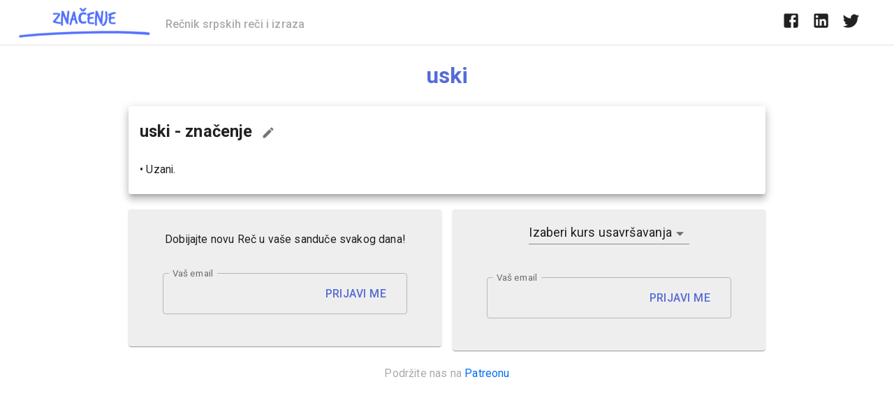

--- FILE ---
content_type: text/html; charset=utf-8
request_url: https://www.google.com/recaptcha/api2/aframe
body_size: 267
content:
<!DOCTYPE HTML><html><head><meta http-equiv="content-type" content="text/html; charset=UTF-8"></head><body><script nonce="wNww4oRlnY9tMwhHQh-QXA">/** Anti-fraud and anti-abuse applications only. See google.com/recaptcha */ try{var clients={'sodar':'https://pagead2.googlesyndication.com/pagead/sodar?'};window.addEventListener("message",function(a){try{if(a.source===window.parent){var b=JSON.parse(a.data);var c=clients[b['id']];if(c){var d=document.createElement('img');d.src=c+b['params']+'&rc='+(localStorage.getItem("rc::a")?sessionStorage.getItem("rc::b"):"");window.document.body.appendChild(d);sessionStorage.setItem("rc::e",parseInt(sessionStorage.getItem("rc::e")||0)+1);localStorage.setItem("rc::h",'1767158080668');}}}catch(b){}});window.parent.postMessage("_grecaptcha_ready", "*");}catch(b){}</script></body></html>

--- FILE ---
content_type: text/javascript
request_url: https://znacenje.net/_next/static/I9foCmqRr8YkgUCLGnd_l/_buildManifest.js
body_size: 512
content:
self.__BUILD_MANIFEST=function(a,s,c,t,e,i,r){return{__rewrites:{beforeFiles:[],afterFiles:[],fallback:[]},"/":[a,c,t,e,i,"static/chunks/674-a34c986dbdb75a8c.js",s,r,"static/chunks/pages/index-19167850a388f416.js"],"/_error":["static/chunks/pages/_error-0a004b8b8498208d.js"],"/alati/konvertor-latinica-cirilica":[a,c,t,s,"static/chunks/pages/alati/konvertor-latinica-cirilica-a3b9b5dc54e45610.js"],"/igre/recko":[a,c,e,"static/chunks/91-f7b706ebb651c1f2.js",s,"static/chunks/pages/igre/recko-9733ba82bbbb83a9.js"],"/kontakt":[a,c,t,s,"static/chunks/pages/kontakt-2e9a382177d590b4.js"],"/polisa-o-postovanju-privatnosti":[a,s,"static/chunks/pages/polisa-o-postovanju-privatnosti-de323fd7a4e1e34c.js"],"/pravila-uslovi":[a,s,"static/chunks/pages/pravila-uslovi-18b53a4f6cdf5000.js"],"/rec/[...slug]":[a,c,t,e,i,s,r,"static/chunks/pages/rec/[...slug]-c789b12f341af666.js"],"/reci-na-slovo/[...letter]":[a,s,"static/chunks/pages/reci-na-slovo/[...letter]-bea4a08dd4b64f1a.js"],"/reklamirajte-se":[a,c,t,s,"static/chunks/pages/reklamirajte-se-fe775e25c7176953.js"],sortedPages:["/","/_app","/_error","/alati/konvertor-latinica-cirilica","/igre/recko","/kontakt","/polisa-o-postovanju-privatnosti","/pravila-uslovi","/rec/[...slug]","/reci-na-slovo/[...letter]","/reklamirajte-se"]}}("static/chunks/777-f497feb378d5be02.js","static/chunks/16-9b72acb04f5579a7.js","static/chunks/416-2b308a734bb819ae.js","static/chunks/73-dcb693ff3d285be1.js","static/chunks/66-3cd135297fe50635.js","static/chunks/281-d2e13a602866eff6.js","static/chunks/793-7b73e24bd2a2b398.js"),self.__BUILD_MANIFEST_CB&&self.__BUILD_MANIFEST_CB();

--- FILE ---
content_type: text/javascript
request_url: https://znacenje.net/_next/static/chunks/281-d2e13a602866eff6.js
body_size: 4014
content:
"use strict";(self.webpackChunk_N_E=self.webpackChunk_N_E||[]).push([[281],{8463:function(e,t,o){var n=o(7462),a=o(5987),i=o(7294),r=o(6010),l=o(9895),s=o(1591),c=i.forwardRef((function(e,t){var o=e.classes,s=e.className,c=e.raised,d=void 0!==c&&c,p=(0,a.Z)(e,["classes","className","raised"]);return i.createElement(l.Z,(0,n.Z)({className:(0,r.Z)(o.root,s),elevation:d?8:1,ref:t},p))}));t.Z=(0,s.Z)({root:{overflow:"hidden"}},{name:"MuiCard"})(c)},9912:function(e,t,o){var n=o(7462),a=o(5987),i=o(7294),r=o(6010),l=o(1591),s=i.forwardRef((function(e,t){var o=e.classes,l=e.className,s=e.component,c=void 0===s?"div":s,d=(0,a.Z)(e,["classes","className","component"]);return i.createElement(c,(0,n.Z)({className:(0,r.Z)(o.root,l),ref:t},d))}));t.Z=(0,l.Z)({root:{padding:16,"&:last-child":{paddingBottom:24}}},{name:"MuiCardContent"})(s)},6856:function(e,t,o){var n=o(7462),a=o(5987),i=o(7294),r=o(6010),l=o(1591),s=i.forwardRef((function(e,t){var o=e.disableSpacing,l=void 0!==o&&o,s=e.classes,c=e.className,d=(0,a.Z)(e,["disableSpacing","classes","className"]);return i.createElement("div",(0,n.Z)({className:(0,r.Z)(s.root,c,!l&&s.spacing),ref:t},d))}));t.Z=(0,l.Z)({root:{display:"flex",alignItems:"center",padding:8,justifyContent:"flex-end",flex:"0 0 auto"},spacing:{"& > :not(:first-child)":{marginLeft:8}}},{name:"MuiDialogActions"})(s)},9525:function(e,t,o){var n=o(7462),a=o(5987),i=o(7294),r=o(6010),l=o(1591),s=i.forwardRef((function(e,t){var o=e.classes,l=e.className,s=e.dividers,c=void 0!==s&&s,d=(0,a.Z)(e,["classes","className","dividers"]);return i.createElement("div",(0,n.Z)({className:(0,r.Z)(o.root,l,c&&o.dividers),ref:t},d))}));t.Z=(0,l.Z)((function(e){return{root:{flex:"1 1 auto",WebkitOverflowScrolling:"touch",overflowY:"auto",padding:"8px 24px","&:first-child":{paddingTop:20}},dividers:{padding:"16px 24px",borderTop:"1px solid ".concat(e.palette.divider),borderBottom:"1px solid ".concat(e.palette.divider)}}}),{name:"MuiDialogContent"})(s)},7812:function(e,t,o){var n=o(7462),a=o(5987),i=o(7294),r=o(6010),l=o(1591),s=o(9693),c=o(1810),d=o(3871),p=i.forwardRef((function(e,t){var o=e.edge,l=void 0!==o&&o,s=e.children,p=e.classes,m=e.className,u=e.color,f=void 0===u?"default":u,g=e.disabled,v=void 0!==g&&g,h=e.disableFocusRipple,b=void 0!==h&&h,Z=e.size,y=void 0===Z?"medium":Z,C=(0,a.Z)(e,["edge","children","classes","className","color","disabled","disableFocusRipple","size"]);return i.createElement(c.Z,(0,n.Z)({className:(0,r.Z)(p.root,m,"default"!==f&&p["color".concat((0,d.Z)(f))],v&&p.disabled,"small"===y&&p["size".concat((0,d.Z)(y))],{start:p.edgeStart,end:p.edgeEnd}[l]),centerRipple:!0,focusRipple:!b,disabled:v,ref:t},C),i.createElement("span",{className:p.label},s))}));t.Z=(0,l.Z)((function(e){return{root:{textAlign:"center",flex:"0 0 auto",fontSize:e.typography.pxToRem(24),padding:12,borderRadius:"50%",overflow:"visible",color:e.palette.action.active,transition:e.transitions.create("background-color",{duration:e.transitions.duration.shortest}),"&:hover":{backgroundColor:(0,s.Fq)(e.palette.action.active,e.palette.action.hoverOpacity),"@media (hover: none)":{backgroundColor:"transparent"}},"&$disabled":{backgroundColor:"transparent",color:e.palette.action.disabled}},edgeStart:{marginLeft:-12,"$sizeSmall&":{marginLeft:-3}},edgeEnd:{marginRight:-12,"$sizeSmall&":{marginRight:-3}},colorInherit:{color:"inherit"},colorPrimary:{color:e.palette.primary.main,"&:hover":{backgroundColor:(0,s.Fq)(e.palette.primary.main,e.palette.action.hoverOpacity),"@media (hover: none)":{backgroundColor:"transparent"}}},colorSecondary:{color:e.palette.secondary.main,"&:hover":{backgroundColor:(0,s.Fq)(e.palette.secondary.main,e.palette.action.hoverOpacity),"@media (hover: none)":{backgroundColor:"transparent"}}},disabled:{},sizeSmall:{padding:3,fontSize:e.typography.pxToRem(18)},label:{width:"100%",display:"flex",alignItems:"inherit",justifyContent:"inherit"}}}),{name:"MuiIconButton"})(p)},7397:function(e,t,o){var n=o(7462),a=o(5987),i=o(7294),r=o(6010),l=o(2318),s=o(1591),c=o(5736),d=i.forwardRef((function(e,t){var o=e.children,s=e.classes,d=e.className,p=e.component,m=void 0===p?"div":p,u=e.disablePointerEvents,f=void 0!==u&&u,g=e.disableTypography,v=void 0!==g&&g,h=e.position,b=e.variant,Z=(0,a.Z)(e,["children","classes","className","component","disablePointerEvents","disableTypography","position","variant"]),y=(0,c.Y)()||{},C=b;return b&&y.variant,y&&!C&&(C=y.variant),i.createElement(c.Z.Provider,{value:null},i.createElement(m,(0,n.Z)({className:(0,r.Z)(s.root,d,"end"===h?s.positionEnd:s.positionStart,f&&s.disablePointerEvents,y.hiddenLabel&&s.hiddenLabel,"filled"===C&&s.filled,"dense"===y.margin&&s.marginDense),ref:t},Z),"string"!==typeof o||v?o:i.createElement(l.Z,{color:"textSecondary"},o)))}));t.Z=(0,s.Z)({root:{display:"flex",height:"0.01em",maxHeight:"2em",alignItems:"center",whiteSpace:"nowrap"},filled:{"&$positionStart:not($hiddenLabel)":{marginTop:16}},positionStart:{marginRight:8},positionEnd:{marginLeft:8},disablePointerEvents:{pointerEvents:"none"},hiddenLabel:{},marginDense:{}},{name:"MuiInputAdornment"})(d)},7702:function(e,t,o){o.d(t,{Z:function(){return b}});var n=o(5987),a=o(4942),i=o(7462),r=o(7294),l=o(6010),s=o(1591),c=o(1810),d=o(3711),p=o(3834),m=o(6987),u=o(3935),f="undefined"===typeof window?r.useEffect:r.useLayoutEffect,g=r.forwardRef((function(e,t){var o=e.alignItems,a=void 0===o?"center":o,s=e.autoFocus,g=void 0!==s&&s,v=e.button,h=void 0!==v&&v,b=e.children,Z=e.classes,y=e.className,C=e.component,x=e.ContainerComponent,E=void 0===x?"li":x,N=e.ContainerProps,w=(N=void 0===N?{}:N).className,S=(0,n.Z)(N,["className"]),k=e.dense,L=void 0!==k&&k,M=e.disabled,R=void 0!==M&&M,I=e.disableGutters,z=void 0!==I&&I,A=e.divider,$=void 0!==A&&A,T=e.focusVisibleClassName,W=e.selected,P=void 0!==W&&W,F=(0,n.Z)(e,["alignItems","autoFocus","button","children","classes","className","component","ContainerComponent","ContainerProps","dense","disabled","disableGutters","divider","focusVisibleClassName","selected"]),H=r.useContext(m.Z),O={dense:L||H.dense||!1,alignItems:a},V=r.useRef(null);f((function(){g&&V.current&&V.current.focus()}),[g]);var B=r.Children.toArray(b),D=B.length&&(0,d.Z)(B[B.length-1],["ListItemSecondaryAction"]),_=r.useCallback((function(e){V.current=u.findDOMNode(e)}),[]),j=(0,p.Z)(_,t),G=(0,i.Z)({className:(0,l.Z)(Z.root,y,O.dense&&Z.dense,!z&&Z.gutters,$&&Z.divider,R&&Z.disabled,h&&Z.button,"center"!==a&&Z.alignItemsFlexStart,D&&Z.secondaryAction,P&&Z.selected),disabled:R},F),q=C||"li";return h&&(G.component=C||"div",G.focusVisibleClassName=(0,l.Z)(Z.focusVisible,T),q=c.Z),D?(q=G.component||C?q:"div","li"===E&&("li"===q?q="div":"li"===G.component&&(G.component="div")),r.createElement(m.Z.Provider,{value:O},r.createElement(E,(0,i.Z)({className:(0,l.Z)(Z.container,w),ref:j},S),r.createElement(q,G,B),B.pop()))):r.createElement(m.Z.Provider,{value:O},r.createElement(q,(0,i.Z)({ref:j},G),B))})),v=(0,s.Z)((function(e){return{root:{display:"flex",justifyContent:"flex-start",alignItems:"center",position:"relative",textDecoration:"none",width:"100%",boxSizing:"border-box",textAlign:"left",paddingTop:8,paddingBottom:8,"&$focusVisible":{backgroundColor:e.palette.action.selected},"&$selected, &$selected:hover":{backgroundColor:e.palette.action.selected},"&$disabled":{opacity:.5}},container:{position:"relative"},focusVisible:{},dense:{paddingTop:4,paddingBottom:4},alignItemsFlexStart:{alignItems:"flex-start"},disabled:{},divider:{borderBottom:"1px solid ".concat(e.palette.divider),backgroundClip:"padding-box"},gutters:{paddingLeft:16,paddingRight:16},button:{transition:e.transitions.create("background-color",{duration:e.transitions.duration.shortest}),"&:hover":{textDecoration:"none",backgroundColor:e.palette.action.hover,"@media (hover: none)":{backgroundColor:"transparent"}}},secondaryAction:{paddingRight:48},selected:{}}}),{name:"MuiListItem"})(g),h=r.forwardRef((function(e,t){var o,a=e.classes,s=e.className,c=e.component,d=void 0===c?"li":c,p=e.disableGutters,m=void 0!==p&&p,u=e.ListItemClasses,f=e.role,g=void 0===f?"menuitem":f,h=e.selected,b=e.tabIndex,Z=(0,n.Z)(e,["classes","className","component","disableGutters","ListItemClasses","role","selected","tabIndex"]);return e.disabled||(o=void 0!==b?b:-1),r.createElement(v,(0,i.Z)({button:!0,role:g,tabIndex:o,component:d,selected:h,disableGutters:m,classes:(0,i.Z)({dense:a.dense},u),className:(0,l.Z)(a.root,s,h&&a.selected,!m&&a.gutters),ref:t},Z))})),b=(0,s.Z)((function(e){return{root:(0,i.Z)({},e.typography.body1,(0,a.Z)({minHeight:48,paddingTop:6,paddingBottom:6,boxSizing:"border-box",width:"auto",overflow:"hidden",whiteSpace:"nowrap"},e.breakpoints.up("sm"),{minHeight:"auto"})),gutters:{},selected:{},dense:(0,i.Z)({},e.typography.body2,{minHeight:"auto"})}}),{name:"MuiMenuItem"})(h)},8936:function(e,t,o){o.d(t,{Z:function(){return C}});var n=o(5987),a=o(7462),i=o(7294),r=o(6010),l=o(9693),s=o(1591),c=o(9895),d=o(594),p=(0,d.Z)(i.createElement("path",{d:"M20,12A8,8 0 0,1 12,20A8,8 0 0,1 4,12A8,8 0 0,1 12,4C12.76,4 13.5,4.11 14.2, 4.31L15.77,2.74C14.61,2.26 13.34,2 12,2A10,10 0 0,0 2,12A10,10 0 0,0 12,22A10,10 0 0, 0 22,12M7.91,10.08L6.5,11.5L11,16L21,6L19.59,4.58L11,13.17L7.91,10.08Z"}),"SuccessOutlined"),m=(0,d.Z)(i.createElement("path",{d:"M12 5.99L19.53 19H4.47L12 5.99M12 2L1 21h22L12 2zm1 14h-2v2h2v-2zm0-6h-2v4h2v-4z"}),"ReportProblemOutlined"),u=(0,d.Z)(i.createElement("path",{d:"M11 15h2v2h-2zm0-8h2v6h-2zm.99-5C6.47 2 2 6.48 2 12s4.47 10 9.99 10C17.52 22 22 17.52 22 12S17.52 2 11.99 2zM12 20c-4.42 0-8-3.58-8-8s3.58-8 8-8 8 3.58 8 8-3.58 8-8 8z"}),"ErrorOutline"),f=(0,d.Z)(i.createElement("path",{d:"M11,9H13V7H11M12,20C7.59,20 4,16.41 4,12C4,7.59 7.59,4 12,4C16.41,4 20,7.59 20, 12C20,16.41 16.41,20 12,20M12,2A10,10 0 0,0 2,12A10,10 0 0,0 12,22A10,10 0 0,0 22,12A10, 10 0 0,0 12,2M11,17H13V11H11V17Z"}),"InfoOutlined"),g=o(7694),v=o(7812),h=o(3871),b={success:i.createElement(p,{fontSize:"inherit"}),warning:i.createElement(m,{fontSize:"inherit"}),error:i.createElement(u,{fontSize:"inherit"}),info:i.createElement(f,{fontSize:"inherit"})},Z=i.createElement(g.Z,{fontSize:"small"}),y=i.forwardRef((function(e,t){var o=e.action,l=e.children,s=e.classes,d=e.className,p=e.closeText,m=void 0===p?"Close":p,u=e.color,f=e.icon,g=e.iconMapping,y=void 0===g?b:g,C=e.onClose,x=e.role,E=void 0===x?"alert":x,N=e.severity,w=void 0===N?"success":N,S=e.variant,k=void 0===S?"standard":S,L=(0,n.Z)(e,["action","children","classes","className","closeText","color","icon","iconMapping","onClose","role","severity","variant"]);return i.createElement(c.Z,(0,a.Z)({role:E,square:!0,elevation:0,className:(0,r.Z)(s.root,s["".concat(k).concat((0,h.Z)(u||w))],d),ref:t},L),!1!==f?i.createElement("div",{className:s.icon},f||y[w]||b[w]):null,i.createElement("div",{className:s.message},l),null!=o?i.createElement("div",{className:s.action},o):null,null==o&&C?i.createElement("div",{className:s.action},i.createElement(v.Z,{size:"small","aria-label":m,title:m,color:"inherit",onClick:C},Z)):null)})),C=(0,s.Z)((function(e){var t="light"===e.palette.type?l._j:l.$n,o="light"===e.palette.type?l.$n:l._j;return{root:(0,a.Z)({},e.typography.body2,{borderRadius:e.shape.borderRadius,backgroundColor:"transparent",display:"flex",padding:"6px 16px"}),standardSuccess:{color:t(e.palette.success.main,.6),backgroundColor:o(e.palette.success.main,.9),"& $icon":{color:e.palette.success.main}},standardInfo:{color:t(e.palette.info.main,.6),backgroundColor:o(e.palette.info.main,.9),"& $icon":{color:e.palette.info.main}},standardWarning:{color:t(e.palette.warning.main,.6),backgroundColor:o(e.palette.warning.main,.9),"& $icon":{color:e.palette.warning.main}},standardError:{color:t(e.palette.error.main,.6),backgroundColor:o(e.palette.error.main,.9),"& $icon":{color:e.palette.error.main}},outlinedSuccess:{color:t(e.palette.success.main,.6),border:"1px solid ".concat(e.palette.success.main),"& $icon":{color:e.palette.success.main}},outlinedInfo:{color:t(e.palette.info.main,.6),border:"1px solid ".concat(e.palette.info.main),"& $icon":{color:e.palette.info.main}},outlinedWarning:{color:t(e.palette.warning.main,.6),border:"1px solid ".concat(e.palette.warning.main),"& $icon":{color:e.palette.warning.main}},outlinedError:{color:t(e.palette.error.main,.6),border:"1px solid ".concat(e.palette.error.main),"& $icon":{color:e.palette.error.main}},filledSuccess:{color:"#fff",fontWeight:e.typography.fontWeightMedium,backgroundColor:e.palette.success.main},filledInfo:{color:"#fff",fontWeight:e.typography.fontWeightMedium,backgroundColor:e.palette.info.main},filledWarning:{color:"#fff",fontWeight:e.typography.fontWeightMedium,backgroundColor:e.palette.warning.main},filledError:{color:"#fff",fontWeight:e.typography.fontWeightMedium,backgroundColor:e.palette.error.main},icon:{marginRight:12,padding:"7px 0",display:"flex",fontSize:22,opacity:.9},message:{padding:"8px 0"},action:{display:"flex",alignItems:"center",marginLeft:"auto",paddingLeft:16,marginRight:-8}}}),{name:"MuiAlert"})(y)},7694:function(e,t,o){var n=o(7294),a=o(594);t.Z=(0,a.Z)(n.createElement("path",{d:"M19 6.41L17.59 5 12 10.59 6.41 5 5 6.41 10.59 12 5 17.59 6.41 19 12 13.41 17.59 19 19 17.59 13.41 12z"}),"Close")}}]);